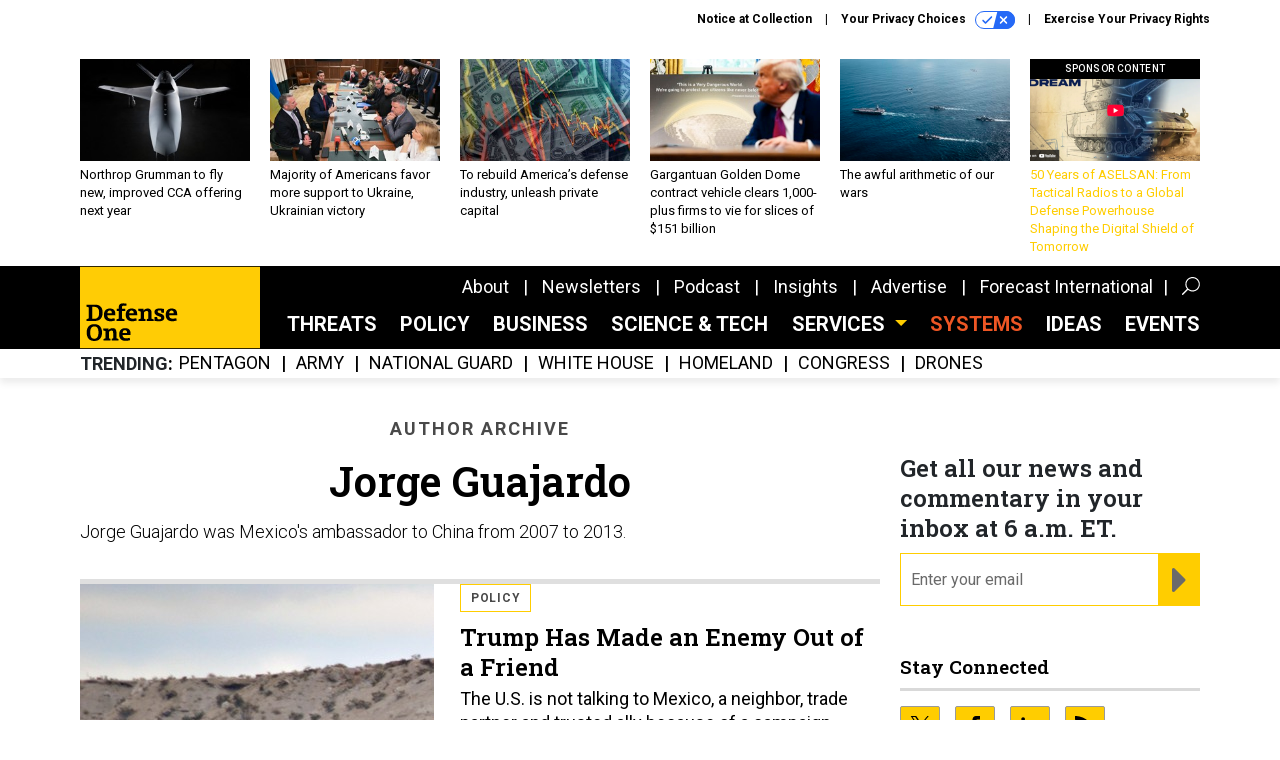

--- FILE ---
content_type: text/html; charset=utf-8
request_url: https://www.google.com/recaptcha/api2/anchor?ar=1&k=6LdOl7YqAAAAABKtsfQAMJd68i9_0s1IP1QM3v7N&co=aHR0cHM6Ly93d3cuZGVmZW5zZW9uZS5jb206NDQz&hl=en&v=7gg7H51Q-naNfhmCP3_R47ho&size=normal&anchor-ms=20000&execute-ms=15000&cb=ire7dd9nuy2y
body_size: 48781
content:
<!DOCTYPE HTML><html dir="ltr" lang="en"><head><meta http-equiv="Content-Type" content="text/html; charset=UTF-8">
<meta http-equiv="X-UA-Compatible" content="IE=edge">
<title>reCAPTCHA</title>
<style type="text/css">
/* cyrillic-ext */
@font-face {
  font-family: 'Roboto';
  font-style: normal;
  font-weight: 400;
  font-stretch: 100%;
  src: url(//fonts.gstatic.com/s/roboto/v48/KFO7CnqEu92Fr1ME7kSn66aGLdTylUAMa3GUBHMdazTgWw.woff2) format('woff2');
  unicode-range: U+0460-052F, U+1C80-1C8A, U+20B4, U+2DE0-2DFF, U+A640-A69F, U+FE2E-FE2F;
}
/* cyrillic */
@font-face {
  font-family: 'Roboto';
  font-style: normal;
  font-weight: 400;
  font-stretch: 100%;
  src: url(//fonts.gstatic.com/s/roboto/v48/KFO7CnqEu92Fr1ME7kSn66aGLdTylUAMa3iUBHMdazTgWw.woff2) format('woff2');
  unicode-range: U+0301, U+0400-045F, U+0490-0491, U+04B0-04B1, U+2116;
}
/* greek-ext */
@font-face {
  font-family: 'Roboto';
  font-style: normal;
  font-weight: 400;
  font-stretch: 100%;
  src: url(//fonts.gstatic.com/s/roboto/v48/KFO7CnqEu92Fr1ME7kSn66aGLdTylUAMa3CUBHMdazTgWw.woff2) format('woff2');
  unicode-range: U+1F00-1FFF;
}
/* greek */
@font-face {
  font-family: 'Roboto';
  font-style: normal;
  font-weight: 400;
  font-stretch: 100%;
  src: url(//fonts.gstatic.com/s/roboto/v48/KFO7CnqEu92Fr1ME7kSn66aGLdTylUAMa3-UBHMdazTgWw.woff2) format('woff2');
  unicode-range: U+0370-0377, U+037A-037F, U+0384-038A, U+038C, U+038E-03A1, U+03A3-03FF;
}
/* math */
@font-face {
  font-family: 'Roboto';
  font-style: normal;
  font-weight: 400;
  font-stretch: 100%;
  src: url(//fonts.gstatic.com/s/roboto/v48/KFO7CnqEu92Fr1ME7kSn66aGLdTylUAMawCUBHMdazTgWw.woff2) format('woff2');
  unicode-range: U+0302-0303, U+0305, U+0307-0308, U+0310, U+0312, U+0315, U+031A, U+0326-0327, U+032C, U+032F-0330, U+0332-0333, U+0338, U+033A, U+0346, U+034D, U+0391-03A1, U+03A3-03A9, U+03B1-03C9, U+03D1, U+03D5-03D6, U+03F0-03F1, U+03F4-03F5, U+2016-2017, U+2034-2038, U+203C, U+2040, U+2043, U+2047, U+2050, U+2057, U+205F, U+2070-2071, U+2074-208E, U+2090-209C, U+20D0-20DC, U+20E1, U+20E5-20EF, U+2100-2112, U+2114-2115, U+2117-2121, U+2123-214F, U+2190, U+2192, U+2194-21AE, U+21B0-21E5, U+21F1-21F2, U+21F4-2211, U+2213-2214, U+2216-22FF, U+2308-230B, U+2310, U+2319, U+231C-2321, U+2336-237A, U+237C, U+2395, U+239B-23B7, U+23D0, U+23DC-23E1, U+2474-2475, U+25AF, U+25B3, U+25B7, U+25BD, U+25C1, U+25CA, U+25CC, U+25FB, U+266D-266F, U+27C0-27FF, U+2900-2AFF, U+2B0E-2B11, U+2B30-2B4C, U+2BFE, U+3030, U+FF5B, U+FF5D, U+1D400-1D7FF, U+1EE00-1EEFF;
}
/* symbols */
@font-face {
  font-family: 'Roboto';
  font-style: normal;
  font-weight: 400;
  font-stretch: 100%;
  src: url(//fonts.gstatic.com/s/roboto/v48/KFO7CnqEu92Fr1ME7kSn66aGLdTylUAMaxKUBHMdazTgWw.woff2) format('woff2');
  unicode-range: U+0001-000C, U+000E-001F, U+007F-009F, U+20DD-20E0, U+20E2-20E4, U+2150-218F, U+2190, U+2192, U+2194-2199, U+21AF, U+21E6-21F0, U+21F3, U+2218-2219, U+2299, U+22C4-22C6, U+2300-243F, U+2440-244A, U+2460-24FF, U+25A0-27BF, U+2800-28FF, U+2921-2922, U+2981, U+29BF, U+29EB, U+2B00-2BFF, U+4DC0-4DFF, U+FFF9-FFFB, U+10140-1018E, U+10190-1019C, U+101A0, U+101D0-101FD, U+102E0-102FB, U+10E60-10E7E, U+1D2C0-1D2D3, U+1D2E0-1D37F, U+1F000-1F0FF, U+1F100-1F1AD, U+1F1E6-1F1FF, U+1F30D-1F30F, U+1F315, U+1F31C, U+1F31E, U+1F320-1F32C, U+1F336, U+1F378, U+1F37D, U+1F382, U+1F393-1F39F, U+1F3A7-1F3A8, U+1F3AC-1F3AF, U+1F3C2, U+1F3C4-1F3C6, U+1F3CA-1F3CE, U+1F3D4-1F3E0, U+1F3ED, U+1F3F1-1F3F3, U+1F3F5-1F3F7, U+1F408, U+1F415, U+1F41F, U+1F426, U+1F43F, U+1F441-1F442, U+1F444, U+1F446-1F449, U+1F44C-1F44E, U+1F453, U+1F46A, U+1F47D, U+1F4A3, U+1F4B0, U+1F4B3, U+1F4B9, U+1F4BB, U+1F4BF, U+1F4C8-1F4CB, U+1F4D6, U+1F4DA, U+1F4DF, U+1F4E3-1F4E6, U+1F4EA-1F4ED, U+1F4F7, U+1F4F9-1F4FB, U+1F4FD-1F4FE, U+1F503, U+1F507-1F50B, U+1F50D, U+1F512-1F513, U+1F53E-1F54A, U+1F54F-1F5FA, U+1F610, U+1F650-1F67F, U+1F687, U+1F68D, U+1F691, U+1F694, U+1F698, U+1F6AD, U+1F6B2, U+1F6B9-1F6BA, U+1F6BC, U+1F6C6-1F6CF, U+1F6D3-1F6D7, U+1F6E0-1F6EA, U+1F6F0-1F6F3, U+1F6F7-1F6FC, U+1F700-1F7FF, U+1F800-1F80B, U+1F810-1F847, U+1F850-1F859, U+1F860-1F887, U+1F890-1F8AD, U+1F8B0-1F8BB, U+1F8C0-1F8C1, U+1F900-1F90B, U+1F93B, U+1F946, U+1F984, U+1F996, U+1F9E9, U+1FA00-1FA6F, U+1FA70-1FA7C, U+1FA80-1FA89, U+1FA8F-1FAC6, U+1FACE-1FADC, U+1FADF-1FAE9, U+1FAF0-1FAF8, U+1FB00-1FBFF;
}
/* vietnamese */
@font-face {
  font-family: 'Roboto';
  font-style: normal;
  font-weight: 400;
  font-stretch: 100%;
  src: url(//fonts.gstatic.com/s/roboto/v48/KFO7CnqEu92Fr1ME7kSn66aGLdTylUAMa3OUBHMdazTgWw.woff2) format('woff2');
  unicode-range: U+0102-0103, U+0110-0111, U+0128-0129, U+0168-0169, U+01A0-01A1, U+01AF-01B0, U+0300-0301, U+0303-0304, U+0308-0309, U+0323, U+0329, U+1EA0-1EF9, U+20AB;
}
/* latin-ext */
@font-face {
  font-family: 'Roboto';
  font-style: normal;
  font-weight: 400;
  font-stretch: 100%;
  src: url(//fonts.gstatic.com/s/roboto/v48/KFO7CnqEu92Fr1ME7kSn66aGLdTylUAMa3KUBHMdazTgWw.woff2) format('woff2');
  unicode-range: U+0100-02BA, U+02BD-02C5, U+02C7-02CC, U+02CE-02D7, U+02DD-02FF, U+0304, U+0308, U+0329, U+1D00-1DBF, U+1E00-1E9F, U+1EF2-1EFF, U+2020, U+20A0-20AB, U+20AD-20C0, U+2113, U+2C60-2C7F, U+A720-A7FF;
}
/* latin */
@font-face {
  font-family: 'Roboto';
  font-style: normal;
  font-weight: 400;
  font-stretch: 100%;
  src: url(//fonts.gstatic.com/s/roboto/v48/KFO7CnqEu92Fr1ME7kSn66aGLdTylUAMa3yUBHMdazQ.woff2) format('woff2');
  unicode-range: U+0000-00FF, U+0131, U+0152-0153, U+02BB-02BC, U+02C6, U+02DA, U+02DC, U+0304, U+0308, U+0329, U+2000-206F, U+20AC, U+2122, U+2191, U+2193, U+2212, U+2215, U+FEFF, U+FFFD;
}
/* cyrillic-ext */
@font-face {
  font-family: 'Roboto';
  font-style: normal;
  font-weight: 500;
  font-stretch: 100%;
  src: url(//fonts.gstatic.com/s/roboto/v48/KFO7CnqEu92Fr1ME7kSn66aGLdTylUAMa3GUBHMdazTgWw.woff2) format('woff2');
  unicode-range: U+0460-052F, U+1C80-1C8A, U+20B4, U+2DE0-2DFF, U+A640-A69F, U+FE2E-FE2F;
}
/* cyrillic */
@font-face {
  font-family: 'Roboto';
  font-style: normal;
  font-weight: 500;
  font-stretch: 100%;
  src: url(//fonts.gstatic.com/s/roboto/v48/KFO7CnqEu92Fr1ME7kSn66aGLdTylUAMa3iUBHMdazTgWw.woff2) format('woff2');
  unicode-range: U+0301, U+0400-045F, U+0490-0491, U+04B0-04B1, U+2116;
}
/* greek-ext */
@font-face {
  font-family: 'Roboto';
  font-style: normal;
  font-weight: 500;
  font-stretch: 100%;
  src: url(//fonts.gstatic.com/s/roboto/v48/KFO7CnqEu92Fr1ME7kSn66aGLdTylUAMa3CUBHMdazTgWw.woff2) format('woff2');
  unicode-range: U+1F00-1FFF;
}
/* greek */
@font-face {
  font-family: 'Roboto';
  font-style: normal;
  font-weight: 500;
  font-stretch: 100%;
  src: url(//fonts.gstatic.com/s/roboto/v48/KFO7CnqEu92Fr1ME7kSn66aGLdTylUAMa3-UBHMdazTgWw.woff2) format('woff2');
  unicode-range: U+0370-0377, U+037A-037F, U+0384-038A, U+038C, U+038E-03A1, U+03A3-03FF;
}
/* math */
@font-face {
  font-family: 'Roboto';
  font-style: normal;
  font-weight: 500;
  font-stretch: 100%;
  src: url(//fonts.gstatic.com/s/roboto/v48/KFO7CnqEu92Fr1ME7kSn66aGLdTylUAMawCUBHMdazTgWw.woff2) format('woff2');
  unicode-range: U+0302-0303, U+0305, U+0307-0308, U+0310, U+0312, U+0315, U+031A, U+0326-0327, U+032C, U+032F-0330, U+0332-0333, U+0338, U+033A, U+0346, U+034D, U+0391-03A1, U+03A3-03A9, U+03B1-03C9, U+03D1, U+03D5-03D6, U+03F0-03F1, U+03F4-03F5, U+2016-2017, U+2034-2038, U+203C, U+2040, U+2043, U+2047, U+2050, U+2057, U+205F, U+2070-2071, U+2074-208E, U+2090-209C, U+20D0-20DC, U+20E1, U+20E5-20EF, U+2100-2112, U+2114-2115, U+2117-2121, U+2123-214F, U+2190, U+2192, U+2194-21AE, U+21B0-21E5, U+21F1-21F2, U+21F4-2211, U+2213-2214, U+2216-22FF, U+2308-230B, U+2310, U+2319, U+231C-2321, U+2336-237A, U+237C, U+2395, U+239B-23B7, U+23D0, U+23DC-23E1, U+2474-2475, U+25AF, U+25B3, U+25B7, U+25BD, U+25C1, U+25CA, U+25CC, U+25FB, U+266D-266F, U+27C0-27FF, U+2900-2AFF, U+2B0E-2B11, U+2B30-2B4C, U+2BFE, U+3030, U+FF5B, U+FF5D, U+1D400-1D7FF, U+1EE00-1EEFF;
}
/* symbols */
@font-face {
  font-family: 'Roboto';
  font-style: normal;
  font-weight: 500;
  font-stretch: 100%;
  src: url(//fonts.gstatic.com/s/roboto/v48/KFO7CnqEu92Fr1ME7kSn66aGLdTylUAMaxKUBHMdazTgWw.woff2) format('woff2');
  unicode-range: U+0001-000C, U+000E-001F, U+007F-009F, U+20DD-20E0, U+20E2-20E4, U+2150-218F, U+2190, U+2192, U+2194-2199, U+21AF, U+21E6-21F0, U+21F3, U+2218-2219, U+2299, U+22C4-22C6, U+2300-243F, U+2440-244A, U+2460-24FF, U+25A0-27BF, U+2800-28FF, U+2921-2922, U+2981, U+29BF, U+29EB, U+2B00-2BFF, U+4DC0-4DFF, U+FFF9-FFFB, U+10140-1018E, U+10190-1019C, U+101A0, U+101D0-101FD, U+102E0-102FB, U+10E60-10E7E, U+1D2C0-1D2D3, U+1D2E0-1D37F, U+1F000-1F0FF, U+1F100-1F1AD, U+1F1E6-1F1FF, U+1F30D-1F30F, U+1F315, U+1F31C, U+1F31E, U+1F320-1F32C, U+1F336, U+1F378, U+1F37D, U+1F382, U+1F393-1F39F, U+1F3A7-1F3A8, U+1F3AC-1F3AF, U+1F3C2, U+1F3C4-1F3C6, U+1F3CA-1F3CE, U+1F3D4-1F3E0, U+1F3ED, U+1F3F1-1F3F3, U+1F3F5-1F3F7, U+1F408, U+1F415, U+1F41F, U+1F426, U+1F43F, U+1F441-1F442, U+1F444, U+1F446-1F449, U+1F44C-1F44E, U+1F453, U+1F46A, U+1F47D, U+1F4A3, U+1F4B0, U+1F4B3, U+1F4B9, U+1F4BB, U+1F4BF, U+1F4C8-1F4CB, U+1F4D6, U+1F4DA, U+1F4DF, U+1F4E3-1F4E6, U+1F4EA-1F4ED, U+1F4F7, U+1F4F9-1F4FB, U+1F4FD-1F4FE, U+1F503, U+1F507-1F50B, U+1F50D, U+1F512-1F513, U+1F53E-1F54A, U+1F54F-1F5FA, U+1F610, U+1F650-1F67F, U+1F687, U+1F68D, U+1F691, U+1F694, U+1F698, U+1F6AD, U+1F6B2, U+1F6B9-1F6BA, U+1F6BC, U+1F6C6-1F6CF, U+1F6D3-1F6D7, U+1F6E0-1F6EA, U+1F6F0-1F6F3, U+1F6F7-1F6FC, U+1F700-1F7FF, U+1F800-1F80B, U+1F810-1F847, U+1F850-1F859, U+1F860-1F887, U+1F890-1F8AD, U+1F8B0-1F8BB, U+1F8C0-1F8C1, U+1F900-1F90B, U+1F93B, U+1F946, U+1F984, U+1F996, U+1F9E9, U+1FA00-1FA6F, U+1FA70-1FA7C, U+1FA80-1FA89, U+1FA8F-1FAC6, U+1FACE-1FADC, U+1FADF-1FAE9, U+1FAF0-1FAF8, U+1FB00-1FBFF;
}
/* vietnamese */
@font-face {
  font-family: 'Roboto';
  font-style: normal;
  font-weight: 500;
  font-stretch: 100%;
  src: url(//fonts.gstatic.com/s/roboto/v48/KFO7CnqEu92Fr1ME7kSn66aGLdTylUAMa3OUBHMdazTgWw.woff2) format('woff2');
  unicode-range: U+0102-0103, U+0110-0111, U+0128-0129, U+0168-0169, U+01A0-01A1, U+01AF-01B0, U+0300-0301, U+0303-0304, U+0308-0309, U+0323, U+0329, U+1EA0-1EF9, U+20AB;
}
/* latin-ext */
@font-face {
  font-family: 'Roboto';
  font-style: normal;
  font-weight: 500;
  font-stretch: 100%;
  src: url(//fonts.gstatic.com/s/roboto/v48/KFO7CnqEu92Fr1ME7kSn66aGLdTylUAMa3KUBHMdazTgWw.woff2) format('woff2');
  unicode-range: U+0100-02BA, U+02BD-02C5, U+02C7-02CC, U+02CE-02D7, U+02DD-02FF, U+0304, U+0308, U+0329, U+1D00-1DBF, U+1E00-1E9F, U+1EF2-1EFF, U+2020, U+20A0-20AB, U+20AD-20C0, U+2113, U+2C60-2C7F, U+A720-A7FF;
}
/* latin */
@font-face {
  font-family: 'Roboto';
  font-style: normal;
  font-weight: 500;
  font-stretch: 100%;
  src: url(//fonts.gstatic.com/s/roboto/v48/KFO7CnqEu92Fr1ME7kSn66aGLdTylUAMa3yUBHMdazQ.woff2) format('woff2');
  unicode-range: U+0000-00FF, U+0131, U+0152-0153, U+02BB-02BC, U+02C6, U+02DA, U+02DC, U+0304, U+0308, U+0329, U+2000-206F, U+20AC, U+2122, U+2191, U+2193, U+2212, U+2215, U+FEFF, U+FFFD;
}
/* cyrillic-ext */
@font-face {
  font-family: 'Roboto';
  font-style: normal;
  font-weight: 900;
  font-stretch: 100%;
  src: url(//fonts.gstatic.com/s/roboto/v48/KFO7CnqEu92Fr1ME7kSn66aGLdTylUAMa3GUBHMdazTgWw.woff2) format('woff2');
  unicode-range: U+0460-052F, U+1C80-1C8A, U+20B4, U+2DE0-2DFF, U+A640-A69F, U+FE2E-FE2F;
}
/* cyrillic */
@font-face {
  font-family: 'Roboto';
  font-style: normal;
  font-weight: 900;
  font-stretch: 100%;
  src: url(//fonts.gstatic.com/s/roboto/v48/KFO7CnqEu92Fr1ME7kSn66aGLdTylUAMa3iUBHMdazTgWw.woff2) format('woff2');
  unicode-range: U+0301, U+0400-045F, U+0490-0491, U+04B0-04B1, U+2116;
}
/* greek-ext */
@font-face {
  font-family: 'Roboto';
  font-style: normal;
  font-weight: 900;
  font-stretch: 100%;
  src: url(//fonts.gstatic.com/s/roboto/v48/KFO7CnqEu92Fr1ME7kSn66aGLdTylUAMa3CUBHMdazTgWw.woff2) format('woff2');
  unicode-range: U+1F00-1FFF;
}
/* greek */
@font-face {
  font-family: 'Roboto';
  font-style: normal;
  font-weight: 900;
  font-stretch: 100%;
  src: url(//fonts.gstatic.com/s/roboto/v48/KFO7CnqEu92Fr1ME7kSn66aGLdTylUAMa3-UBHMdazTgWw.woff2) format('woff2');
  unicode-range: U+0370-0377, U+037A-037F, U+0384-038A, U+038C, U+038E-03A1, U+03A3-03FF;
}
/* math */
@font-face {
  font-family: 'Roboto';
  font-style: normal;
  font-weight: 900;
  font-stretch: 100%;
  src: url(//fonts.gstatic.com/s/roboto/v48/KFO7CnqEu92Fr1ME7kSn66aGLdTylUAMawCUBHMdazTgWw.woff2) format('woff2');
  unicode-range: U+0302-0303, U+0305, U+0307-0308, U+0310, U+0312, U+0315, U+031A, U+0326-0327, U+032C, U+032F-0330, U+0332-0333, U+0338, U+033A, U+0346, U+034D, U+0391-03A1, U+03A3-03A9, U+03B1-03C9, U+03D1, U+03D5-03D6, U+03F0-03F1, U+03F4-03F5, U+2016-2017, U+2034-2038, U+203C, U+2040, U+2043, U+2047, U+2050, U+2057, U+205F, U+2070-2071, U+2074-208E, U+2090-209C, U+20D0-20DC, U+20E1, U+20E5-20EF, U+2100-2112, U+2114-2115, U+2117-2121, U+2123-214F, U+2190, U+2192, U+2194-21AE, U+21B0-21E5, U+21F1-21F2, U+21F4-2211, U+2213-2214, U+2216-22FF, U+2308-230B, U+2310, U+2319, U+231C-2321, U+2336-237A, U+237C, U+2395, U+239B-23B7, U+23D0, U+23DC-23E1, U+2474-2475, U+25AF, U+25B3, U+25B7, U+25BD, U+25C1, U+25CA, U+25CC, U+25FB, U+266D-266F, U+27C0-27FF, U+2900-2AFF, U+2B0E-2B11, U+2B30-2B4C, U+2BFE, U+3030, U+FF5B, U+FF5D, U+1D400-1D7FF, U+1EE00-1EEFF;
}
/* symbols */
@font-face {
  font-family: 'Roboto';
  font-style: normal;
  font-weight: 900;
  font-stretch: 100%;
  src: url(//fonts.gstatic.com/s/roboto/v48/KFO7CnqEu92Fr1ME7kSn66aGLdTylUAMaxKUBHMdazTgWw.woff2) format('woff2');
  unicode-range: U+0001-000C, U+000E-001F, U+007F-009F, U+20DD-20E0, U+20E2-20E4, U+2150-218F, U+2190, U+2192, U+2194-2199, U+21AF, U+21E6-21F0, U+21F3, U+2218-2219, U+2299, U+22C4-22C6, U+2300-243F, U+2440-244A, U+2460-24FF, U+25A0-27BF, U+2800-28FF, U+2921-2922, U+2981, U+29BF, U+29EB, U+2B00-2BFF, U+4DC0-4DFF, U+FFF9-FFFB, U+10140-1018E, U+10190-1019C, U+101A0, U+101D0-101FD, U+102E0-102FB, U+10E60-10E7E, U+1D2C0-1D2D3, U+1D2E0-1D37F, U+1F000-1F0FF, U+1F100-1F1AD, U+1F1E6-1F1FF, U+1F30D-1F30F, U+1F315, U+1F31C, U+1F31E, U+1F320-1F32C, U+1F336, U+1F378, U+1F37D, U+1F382, U+1F393-1F39F, U+1F3A7-1F3A8, U+1F3AC-1F3AF, U+1F3C2, U+1F3C4-1F3C6, U+1F3CA-1F3CE, U+1F3D4-1F3E0, U+1F3ED, U+1F3F1-1F3F3, U+1F3F5-1F3F7, U+1F408, U+1F415, U+1F41F, U+1F426, U+1F43F, U+1F441-1F442, U+1F444, U+1F446-1F449, U+1F44C-1F44E, U+1F453, U+1F46A, U+1F47D, U+1F4A3, U+1F4B0, U+1F4B3, U+1F4B9, U+1F4BB, U+1F4BF, U+1F4C8-1F4CB, U+1F4D6, U+1F4DA, U+1F4DF, U+1F4E3-1F4E6, U+1F4EA-1F4ED, U+1F4F7, U+1F4F9-1F4FB, U+1F4FD-1F4FE, U+1F503, U+1F507-1F50B, U+1F50D, U+1F512-1F513, U+1F53E-1F54A, U+1F54F-1F5FA, U+1F610, U+1F650-1F67F, U+1F687, U+1F68D, U+1F691, U+1F694, U+1F698, U+1F6AD, U+1F6B2, U+1F6B9-1F6BA, U+1F6BC, U+1F6C6-1F6CF, U+1F6D3-1F6D7, U+1F6E0-1F6EA, U+1F6F0-1F6F3, U+1F6F7-1F6FC, U+1F700-1F7FF, U+1F800-1F80B, U+1F810-1F847, U+1F850-1F859, U+1F860-1F887, U+1F890-1F8AD, U+1F8B0-1F8BB, U+1F8C0-1F8C1, U+1F900-1F90B, U+1F93B, U+1F946, U+1F984, U+1F996, U+1F9E9, U+1FA00-1FA6F, U+1FA70-1FA7C, U+1FA80-1FA89, U+1FA8F-1FAC6, U+1FACE-1FADC, U+1FADF-1FAE9, U+1FAF0-1FAF8, U+1FB00-1FBFF;
}
/* vietnamese */
@font-face {
  font-family: 'Roboto';
  font-style: normal;
  font-weight: 900;
  font-stretch: 100%;
  src: url(//fonts.gstatic.com/s/roboto/v48/KFO7CnqEu92Fr1ME7kSn66aGLdTylUAMa3OUBHMdazTgWw.woff2) format('woff2');
  unicode-range: U+0102-0103, U+0110-0111, U+0128-0129, U+0168-0169, U+01A0-01A1, U+01AF-01B0, U+0300-0301, U+0303-0304, U+0308-0309, U+0323, U+0329, U+1EA0-1EF9, U+20AB;
}
/* latin-ext */
@font-face {
  font-family: 'Roboto';
  font-style: normal;
  font-weight: 900;
  font-stretch: 100%;
  src: url(//fonts.gstatic.com/s/roboto/v48/KFO7CnqEu92Fr1ME7kSn66aGLdTylUAMa3KUBHMdazTgWw.woff2) format('woff2');
  unicode-range: U+0100-02BA, U+02BD-02C5, U+02C7-02CC, U+02CE-02D7, U+02DD-02FF, U+0304, U+0308, U+0329, U+1D00-1DBF, U+1E00-1E9F, U+1EF2-1EFF, U+2020, U+20A0-20AB, U+20AD-20C0, U+2113, U+2C60-2C7F, U+A720-A7FF;
}
/* latin */
@font-face {
  font-family: 'Roboto';
  font-style: normal;
  font-weight: 900;
  font-stretch: 100%;
  src: url(//fonts.gstatic.com/s/roboto/v48/KFO7CnqEu92Fr1ME7kSn66aGLdTylUAMa3yUBHMdazQ.woff2) format('woff2');
  unicode-range: U+0000-00FF, U+0131, U+0152-0153, U+02BB-02BC, U+02C6, U+02DA, U+02DC, U+0304, U+0308, U+0329, U+2000-206F, U+20AC, U+2122, U+2191, U+2193, U+2212, U+2215, U+FEFF, U+FFFD;
}

</style>
<link rel="stylesheet" type="text/css" href="https://www.gstatic.com/recaptcha/releases/7gg7H51Q-naNfhmCP3_R47ho/styles__ltr.css">
<script nonce="AKtVBP-K_FpEvU4zqAzayQ" type="text/javascript">window['__recaptcha_api'] = 'https://www.google.com/recaptcha/api2/';</script>
<script type="text/javascript" src="https://www.gstatic.com/recaptcha/releases/7gg7H51Q-naNfhmCP3_R47ho/recaptcha__en.js" nonce="AKtVBP-K_FpEvU4zqAzayQ">
      
    </script></head>
<body><div id="rc-anchor-alert" class="rc-anchor-alert"></div>
<input type="hidden" id="recaptcha-token" value="[base64]">
<script type="text/javascript" nonce="AKtVBP-K_FpEvU4zqAzayQ">
      recaptcha.anchor.Main.init("[\x22ainput\x22,[\x22bgdata\x22,\x22\x22,\[base64]/[base64]/[base64]/[base64]/[base64]/[base64]/[base64]/[base64]/[base64]/[base64]/[base64]/[base64]/[base64]/[base64]/[base64]\\u003d\\u003d\x22,\[base64]\\u003d\\u003d\x22,\x22ZcOPTcOQwqtgw7rDiyggw67DkcKobiXCvsKYw6p2wq7CqcKrFcOEZ3PCvinDlD/Co2vCvw7DoX5qwqRWwo3DiMObw7kuwpA5IcOIKSVCw6PCp8Oaw6HDsFRhw54Rw7/CgsO4w417U0XCvMKqbcOAw5Eew4LClcKpGcKhL3tsw7MNLGoHw5rDsXbDgATCgsK8w6guJkfDqMKYJ8OrwoduN0PDu8KuMsKzw6fCosO7bcKXBjMrZcOaJBAmwq/[base64]/CsFcnw7o6TmHDsirDvsKVPMOhw77DqQp6SFnCjkfDilvDocOrFsKvw7TDrgTCqSHDjsOtclALesOFKMKyemU3NQ5PwqbCgnlQw5rCm8KTwq0Yw5/CtcKVw7o3PUsSDMOLw63DoSt3BsOxYxg8LDYYw44CG8KNwrLDuiVoJ0tPD8O+wq03wpYCwoPCvsOpw6AOcsObcMOSOBXDs8OEw6dHecKxGDx5asOnAjHDpykrw7kKHcOhAcOywqxEejkgWsKKCD/[base64]/w4Faw458w4ALwplnODZFb3XDr8Kjw7Awek7DjMOzZMKKw77Dk8OFUMKgTCbDqFnCugM5wrHClsOWdjfChMO7TsKCwo4Ow77Dqi8swp1KJlMawr7DqmnCtcOZH8O7w4/Dg8OBwqfCgAPDicKWVsOuwrQVwpHDlMKDw7bCisKyY8KHXXl9RcK3NSbDjizDocKrCcOAwqHDmsOYAR87wqLDlMOVwqQww7nCuRfDr8Olw5PDvsOvw7DCt8O+w4geBStjBh/[base64]/[base64]/DsMO6IMKLw7Vlwo11wqFwwqJRKTsAw5fCq8OqdiLCjQ0CVcO9CcO5I8Kmw7QXDR/Dg8KWw43CnMKkw7rCnQHCtxPDpT3DonPChjnCn8KXwqnCv2fChEdGbMKPworDpkLDsGrDu145w4MVwrHDlsKXw47DrTMjVMOtwq/DrsKmeMOOwozDo8KEw4/[base64]/DMOkw75Bw5HCisOCI3TClS9swpQTFMOlw6PDsmZJbTLDlDnDjmp+w5TCoDIUQ8O8FhrCrkLChDRwYR/DmsOnw6dxSsKfJsKPwqd/wpI1woUSGU1IwonDtMKuwoHCm2Btwo7Dl2QoDzFXCcO3wrfChEvCoREywpjDlzcib2EMHsOJGVXCjsK2wqLDscKuT2TDlBtFF8KRwqwFV1jCpMKEwrh7Hm0hZMOYw6bDkATDusOcwoEmQxjCll5aw4VGwpprIMORBjrDmmXDmsOewpA3w6RXMS/Dm8KFT1XDlcObw5HCqcKmSgttIcKfwobDsEw2LlYDwoc8EU3DrVXCugt2f8Odw6ciw5fCqFfDq3LChBfDvGLCqQPDn8KWRsKUSAAQw6IUMQ5Lw7Qdw74/B8KnIC8FSWMXLxkpwpzCv0TDkBrCn8Oyw6MDwoAhw67DpsK5w4R+ZMKfwofDqcOgWiXCnEbDo8KzwrMywrdTw4EbIDnCsGJYwroLKhvCmsOPMMOMWV/CjGgSLsO0wphmYEcmQMObwpPCkXw5woPDkMKIw43DkcOOEx0GU8KOwoTCksOFWi3Cr8K5w7LCvA/CicOywpjDo8Kuw69QLB7DocKTT8KjeATCicK/wprCsAkkwrLDs3IOw53CiAYQwq3ChsKHwpR1w7QFwqbDqcKDZMOvw4DDhwN7w49rwpByw5nDlcK8w5MUwrIzCMO9Cg/[base64]/[base64]/[base64]/[base64]/w7DDncKIwo1BwqERwr/CsyPCmcOsS8KrwrNGKzEbLcOLwq0MwpvCucOzwpQ3IcKTBMOjbnbDosKgw57DtyXCn8KzUsObfcOAD2lTdkxQwqNuw7EVw6/CvwfDsloOEsKvcDbCsiwRfcOswr7Cknw9w7TCgiNZGG3Col/DsAxjw5R6PsO+ZxNiw6kJUxxywqDDqyLDocO4woFMdcOzEcO6TMKHw6IbK8Odw6nDqcOcX8KGw6DCuMKuSHTDoMK6wqViBXjDpQLCvCorKsOUWXs8w7PCuEfCjcOfEWXCkFskwpJXwo3CpsOSwofCrsKcKCnClmvDuMKVwq/CnsKuRcO7w6tLwrDCssKYd2kmQyQgU8KIwq/Cj2zDgVzDsTwzwockwonCiMO9VcOPCBXDgQsVe8OHwqLCgGpNbm8OwqDCky1Zw5d4QX7DtS3CgngmIMKKw5bDmsOtw6QwCUHDsMOTwrDCssOKJMOpQMO6WsKUw5TDi3rDpgPDr8OiJsKtMw3DrhhpNMOQwpQ1AsOYwoU8HMKXw6x/woUTPMKtwrXDmcKtVjdpw5DDjsKiHRnDuFrDosOkFSPCgBxNI2t3w4TDinjDlTvDtS1XV03CvBHCm0VpZTEjw4nDrcOafXDDsUBRDytibsOAwrLDrVc7woMpw7sfw64lwrjCtMKaOjLDn8OBwpUrwr3DmUYQw5t/ClNKa2rCvUzCnmk/w4MPfsOpAS4Nw6HDtcO1wqzDpiMSBcOCw6hDZ2USwozCp8KbwoLDgsOnw6bChcOgw5HDo8KAU2N2wrzCthN9PiHCvcOOKMOPw7LDu8OZw4lsw6TCrMOrwr3Cq8OXImTCmyVfw4LCp1/CtGfChcKuw5FJY8K3eMKlDkfCnAwxw4/CrMOhwr9Yw4jDncKJw4PDlU4RdcORwrzCl8Kvw7ZgW8O+eHLCl8OmNiPDkMOWR8K4QgdlW2QBw7U+Wn93TcO7UMKuw4jCssKjw7QgY8K4RcK2MhZxIsORw7fDt2TDgUTCnXfCtURTGcKVWsOxw59Bw5g0wr1zNiDCl8K/KTDDgsKpKMK/[base64]/CqcKNwoMxw4FVIsOHwpEHf3V8fxxHw6wWIgnDtnYcw77DhsKlblguasKJJ8KhOSxXwozCiQ95bDk1AsKGwqfDtU0xwrxowqd+JBDDoG7Cn8KhI8KYwoTDlcOzwonDu8OmaxnCqMOuED/Dh8OVw7RawrDDjMKVwqRSdMOQwoJIwowKwo3DpHE+w6Q2QcO2wo06PMOdw53DtcOYw5hpwpvDlcOIRsKYw65+wpjClgsoCMOAw4wew5nCjXrCpWvDgTcTwrh3aSvCj07DgF1Nwo3Dg8OONCVww7EADmPChMOjw6bCmBnDgTHDum7CtsONwqsSw6dNw7/Ds1TDo8OUacOCw7oRYENdw68Iw6JTbExzTcKSw596wozDqCh9wrzCp2TCvAnCjjJVw5DCj8Onw4TCoCVhwoJMw7cyMcOPwpPDkMOHwrTCh8O/L0M5w6DCnsOybGrDisOtw7NQw4XCosKsw5FRLkjDlcOSNg/CosORwp10bDV0w71QYsO+w5DCi8OhW1suwqcMdsOiwrZ4CT5Iw4FnbmjDt8KmeSzDk2wkasOWwrTCrsO7w5jDpcO6w6tXw6/[base64]/w4F/OcO2SHJdJ8OlUsKvBcOpMjfCtlMTw6bDs30/w65Dwrgew77CkEYMM8Ogw57DrAc5wpvCoB7CicKyOljDtcOEPWZRfGUPLsOfwrHDhCDCgsOCwovCoSPDocOPF3DDiSURwqhpw6g2w5/Di8Kow5xXBMKgbyzCtznCignCuDXDp0Fkw6rCisKAJgdNw55cSMKuwqsMcMKqGEBZE8OrD8O+G8OpwoLCmz/CrHwAVMOyMzLDvMOcwqHDoHFEwrtjFsOhBMOAw6PDhydyw4/[base64]/Co8KdDsKUwqvClhjDlMOMX8O0D0QTMX8RAMKlw5nCsg0tw6LDgnnCrw3CpCsuwqDDo8K+w6Nsdlcow5HCiHXDiMKJYmwzw6xIS8KAw7hywoJAw57DiGnDokx6w7k6wr0ewo/Cm8KVwp/DkcOfwrc/FcKxwrPCgh7Dm8KSTwbCuC/CkMOZOl3ClcK7PiTCm8ONwrRqDDgTw7LCtTEkDsOPacOyw5rCnQPDjcOlUsO0wrLCgytpHFTDhCfDjsOYwoR2wp/Dl8Ozw6fDumfDnsOZw4nDr0guwqPCvlXCk8KKAClJBxzDosOJeCfDg8K7wrg0wpbCoUoXwotow4vCujTCkcOww4/Ch8ONI8OrBMOMKsOEP8KIw4RQa8OAw4zDgHNHdMOBLcKpZ8OSc8OjRwTCusKUwpQIcUHChw/[base64]/Plorw5vCh8K+w7TDiWDDiRfDr1BRw5hQwoN5wq/CjzBKw4PCmBQRWcKbwqBIwp7CqMKcw6I8wqcKGMKHR2TDinRXFcKIAjU7wp7Ci8OiZMO0H20pw590TcK+DMKaw4ZFw73ChMOYdnsgwrhlwoXCulPDhMOhUMK6Rj/DpcOgw5lIw4MawrLDnnTDjhd/w4hCdX3DqwhTLsKdwp/Cok8Hw4XDjcOGSFNxw7PDqMO0wpjDn8OiUEFdwqszw5vCoDATEybChibCksOywoTCikdLLcKLKsO2wqbDqCjCv1TCv8OxO3wtwq55UUbCn8O/[base64]/DmcKzwqQcTcKZI8K/[base64]/CgnPCssKNwpI9RBPDvMKUwoTCg8KHwpxcw43DgRIodkjDgRLCuH55bmLDiCYGwqvCiyETEcODI39XVsOawp/DlMOqwrXDnQUTHcK9T8KUG8OAw7sBPsKYJsKXw7nDjmLCi8OKwpcJw4LDu2U/NXrCjsO0wqJ0BEQQw5t6w7sUTcKWw6rDgWUQw7opMArDv8O9w5lnw6bDtsKya8KaQw9kIDp+SMKLw5vCiMK8WQ1iw6Avw5fDl8Oqw6kBw53DmgMAw6TCmTvCgUvClMOmwoUJwqPCi8Ovwpsdw6PDv8Onw7XDlcOSbMO2bU7DsVU3wqfCt8KEwqlIwq3DgMOpw5Y/ABjDj8OBw5VNwot8wpPCvidKw6A8wr7DkkBvwrpnL0HCtMKhw6kqAVkjwqzDm8O6N111asOZw7c/w4YfLBwFNcOtwpM/YEZGfmw6wocEAMOaw4wPw4I5w5HCusObw4ZtLMOxfWTCqMOmw4XCmsK1w5l9J8O/[base64]/DkMOqw7/DrcOEwqbCkcKTw4FdEsOmwqvDucOudC3Ck8KRY8O3w45iwr/CnsKSwqRfE8OiWsK7wp4GwqnDpsKEZmHDsMKTw5/DoVIFwphHH8KFwpZtUVfDkMKMFmpsw6bCvFpLwprDtlzClzzDhSLChnp/wqnCtMKqwqnCmMOkwqEgf8OmQ8OTb8KFSH/CosKzdCxjwo3ChkY8w78DOigDOXwvw7zCjsOcwoHDusKtw7Nxw5UKPQY/[base64]/wqklD8Odw77Du8K4ATIDw5M0w4fCsyU9w77CrMO3GyvCncK9w7ocYMOqFsKFw5DDg8KPG8KVbmZJw4kvOMO7I8Kvw4zDuV1TwqtsFTBMwoLDqcK+JMOWw4EkwoXCssKuwpjCgXsBKcKuBsKiAjXDnwbCgMOewoDCucKjwq/DmMO/DSpDwrFydytpGsK5ejrCucOGVcKtEcKkw7/[base64]/wp/[base64]/CqX8dw6zDrUbCpsOwwo0SOELCux5qwqthwrEzEsOKSMOAw7A+woh6w40JwpsXbBXDiRXChTnDkWdXw6fDjMKdUsOww6jDm8KvwpzDscKowq7DpcKqw5TDr8ObH0lwbERRwr3CjwhHXcKAIsOOd8KFwoMzwqrDrQpRwoQgwqZ/[base64]/[base64]/DmyvCkMKAw5sLw4rCkVBnS23Do8KcZcKHwptKaEPCmMK5GmQewoA8eiUaEk8Gw7PCvsOEwq5Twp7Cl8OtMsOZHsKCADXDt8KfCMOFXcOFw5Z5fgfCrMO9FsO1esKuw6htODdkwpvCqkoxO8OLwq7CksKnwrxswq/[base64]/CrljDv8KSUsKlwrvDtsOlw69sw5DDvG0EOVbCsMK3w7bDkCjDnMKewrozDcOmJcODRsKYw7tDw5/[base64]/w4fCtWLDncOsccKCwpt3woXDgsKEwrQMwoTCosKyw4tWw4lmwpTDpsOvw4HChDrDhiXChcOkXRvCicKlJMOAwqrCmnTCl8KIw6pxd8Klw4c7JsOrUsO0wqM4LMKmw63DuMOseA3Cs33DkVotwowKVQhrLwHCqnvCucOmLRljw7dPwp1Jw73DicKqw7c/X8Kew790wro7wobCkQnDqE3DqcOrw6PDsXrDncOcwpDDuDzCusOrYsKQCi3CmRzCtF/DucOsKXtFwpLDlcOZw6hedDBOwpLCqHrDn8KGSBvCu8ODwrPCncKbwqzCi8KUwpAYwqnCgGTChwXCgU/DsMK9DAXClsKAH8ODVMOyPw9wwpjCvWDDmishwp/CjsK8wrlZLMOmCytrCMK6wp8YwoHCtMOvQsKXUxxXwpvDlVrCrWRyIWTDmsOowrg8w7xCwpnDn2/CjcOJPMOKwqgLHsOBLsKSwq/[base64]/CpxfCpj3CqcO6w7kww51owroQOMKWUcKxwrhSHwA7WnzDghAFOcOcwqFdwpHCicO0CcONwojCn8OpwqPCs8O3ZMKlwqxXdcOPwrLCjMOWwpLDjMORw51hAcKtcMOqw67ClsKXwpMFw4/DrsOXXkk7JyQFw6NfUlQrw5ohw4EyHH3CpsKHw59Cw5JZbgfDgcOuFjbDniwIwqjDmcKjXX7Dswc/wq7DtcO5w5nDk8KTwoghwqhLFGRVMMOkw5/DtRPCjUdVUwvDisOQZcOQwpbDtcK1w4zCiMK/w5LCmyRewoZUI8KET8O8w7fDmnkXwoMnV8KmC8OVw43DisO6wppEfcKrwoUPP8KCVQp8w6DCqsOkwpPDulcmcXlBYcKRw5/DiRZdw6MZfcO0wodURsOrw5nDmmFEwqkVwqJwwq4Hw4zCoV3ClsOnBl7CjxzDrsOhPhnCusKwbkDClMO8WWgww73CjkzDscKJXsKwQTHCgsOUwrzCr8K4w5/DvEZBLn5YU8OxD3FhwoZFUsOLwp9ZBV1Jw7zDtjQhJxJ3w5PChMObGsO9w4wXw6Mrw4Q3wrDCgXsjIWlTYHEpInHDusKwZxNVfmHDnFHCixPDrsO4YG1eYRd0e8KywqnDuXVlEyUrw6fCnsOjCsO3w71WZ8OrJQU+OUzCksKWCTfDlDpmVMK/w7bCnMKoTMKlB8OID13DrcOCwrnDvwTDs2hJfMKmw6HDkcO3w6Rgw5oewobCi0/DridWKcOCwpjDjsKLLg5fW8Kxw6ZKw7TDuVXCqsKgTUROw5s9wrBHVsKAVRoJb8O5c8Odw5bCsyZAwp9wwqLDh0I5wowyw6PDocKrfsKPw7PCtCRsw7Z7LDE/w63Dl8KSw4nDr8K3c33DpWPCrcKhZz04LmbDksKcOsKFdD5sNiY+F2HDksOIFlspL0h6wozCvzjDvMKnw79vw4DCj2QUwrJBwo5TVV7DkcOgEcOawpvCg8KOWcOCUcOmEgh5IwN6Dz51w6zCv07CswkufC3DvsKtI2/DvsKbaEvCqikaZMKzSCPDp8KBworDoWIiJMKxPsO2w54mwofDv8KfRSMNw6PCmMKywqgvSX/CncK3w4tWw6/Ch8OxAsOgViZwwovCu8O6w4NVwrTCv1fDsTwIc8KowoQZNj0lEsKjBMOIwpXDtsKWw6DDuMKRw5F1wofCicKoA8OlIMOjcFjCgMK2wr9OwpUtwpcTbyjCkRfCqApYP8OuF1fCgsKkJsKbZlTDhcOaOsOJaFzDrcOcTVrCryLDlMK/[base64]/w4nDl8Kow7FOwqVMBsO/dCrDiCbDiEPCmcKvA8OvwrtDLsO+SMOkwqDDrMOsMsODGMKYwq3CnxktHsKNMDTCqk/DoGPDrUMsw7M3DAnDpsKkwpDCvsKoHMKMW8KOY8KoPcKeFkYEw5AlVRE+wqjCnsKUHQ3DrcKqVMOSwocuwrM0W8OMw6jDucK4OcKWAy7Di8KdHCxDDW/CulM0w5EdwqDDjsKyYcKHTMKXwrFKwphKKQ1WMirCvMOGwqHCsMO+c3ofV8OTInhRw6VKDihkN8OvH8OSIA7DtTXCqGs7wqvDo0fCkRrCtGBtwpt2bihFPsK/VsOzMjJZJj5dHsOtwrfDlirDrcOGw4/Dl3jDs8K3wpRuDnvCrMKiVMKocVtUw5Ryw5TCmcKKwojCtcKNw7xMWsOVw5NjUcOIPlIhQm/CsWjDlQTCtMKcwprClcOiwpTDkAMdKcOZelTDtMKOw6AqCWDDuwbDpHvDjsOJwqrCrsOpwq16OGTDqW/CiEFkFcKkwqDDrHTCl2bCq0ZkHcO3w6sLKSYTMsK3woIawrjCoMOUwoRNwrbDlC8OwqHCvkzCkMKvwrFdeEHCoXPDsnjCpifDvsO5wpxZw6LCj2BZOMK0dR3DhTB2AATDrnDDo8OAw7nDpcOqw4XDjFTClQIRQcO/wpPCh8OsPsOAw71xwq7DrsKbwrF0woQaw7JJNcO+wqpuScOlwqsOw7lSYcOtw5h4w4HDinsAwoXDo8KXY2XCrBdgLz/[base64]/[base64]/[base64]/XcK8EsOCTgNnw6rDr8KRMsO/w7pDXHjDiV9kSULDrsO1w5rDgCzDgFvDm2LDvcOAK0ordcKyVCpzwrlFwr/Cs8OGGMKGEsKHfCV2worCpXVMG8K4w4DDmMKhD8KVw4zDp8OrXFssDcO0PsOgwoPCk3TDkcKvU3PCmMK5TivDpMOEVhYZwppLwrkOwr/[base64]/DjU/Dr8OEVMOnJXU2w5HDvH3DrTnDrgFuw4Z7DcOywq/DsBBGwqlEwowMRcOxw4QwHyLDqzzDm8Knw41bLMKXwpZIw6tmw7t8w7pVw7scw4fCj8KaNW/DiF5Tw5hrwqbDn2HCjmIjw7IZwrl/w40GwrjDjR85Q8KwU8Odw4nCh8OMwrZTwoHCq8K2wpbDmH10w6Zow5DDvjjCi3HDlnjCmFXCpcOXw53Dj8O7RHpgwpErwr7Duk/CkMKEwo3Di190KEbDrsOIS287KMKpSSE0wqzDiz7CqcKHOGjCucOPdsOfw7zCvMK8w5DDtcKIw6jCumR8wrUSAMKow5Y7wppBwp/ChCvDpcOyVRjCisOhdmrDgcOsf1YkDcKSZ8Kowo/CuMORw63ChmJWK0DDtMKPwr19wqbDl0TCt8KSw67DuMO3w7EHw7jDvcKNGSLDlDVzPTnCoA5Kw5ZTGm3DoDnCgcOtfBnDkMKcwogFBT1bCcO4NcKOwpfDvcKUwrfCtGUYTmrCoMOOJsKPwqRySVnCicK4wpvDs0IxdzDDjMOGXMKlwrrDjy5MwptSwp/[base64]/Cm8O0wrnDjcKGUMO7woHDgX0zBB7CuAHCmAZBD8ORw6vDsyDCtHA2G8KxwpVuwrxxeTnChX0MZ8OOwqvChMOmw5BkdcKpJ8K/[base64]/ChSnCqMKdBsKMwqTCk2Iwwqd9fkTCmcKLwo4Aw71CWHdaw4zDnF9ZwpRMwpHCrSBtITBFw5AEw5PCumYYw5F5w4/DtxLDscKEF8OQw6vClsKJWMOcwrUMZcKCw6QRw644w5PDkcOpKFkGwpPCosO1wq8Uw7bCoSXDkcK9ICLDoDtvwrrDjsK8w4tGwo1EOcKOaQF2OltMJsKZOMKawr1+XCvCucOJYyzCl8OHwrPDmMKVw54DSMKbCsOsL8O/d2oXw5grIyLCn8KIw4orw7QAJyB2wr7DnzbDpcOBw51awoVbaMO+PcKPwpcfw7YmwoHDuj/DusOQETxcwp/[base64]/YUU9CiPCsMOKc8OmYjg9wqJuQcOuw5V5UsKkw6Uuw4jDtiQaa8KMSXlQJMKfTEDDmy3DhMOLQ1HDukE0w6xIWCpCw6zDsFPConJtH1UOw5DDkDZkwo5/wo4kwqhmLcKaw6DDr2fDucOtw5HDtcK1woRLJsOpwpomw6JywooDYMOBAsOyw73CgMKSw7XDgVHCncO0w4fCu8Omw6FbJkUvwrDCp2jDt8KHcFghfsOvbxJEw7zDqMKrw5rDjBtxwrIcw4ZEwrbDp8KmBmAJw7bDkMOwRcO3w45CYgDDvsO0UA1Cw6xgbsK+wr/DoxnCskjCl8OoBUvDiMORw6HDo8OyREfCvcOqw4EsSF/DmsKVwrRNwoDCpQp7QmTCgjXCpsOpKA/[base64]/[base64]/wpZAw7TDgCDDi8OjdynDsBlew5fDpsOlw5crVQbDv8OZwrhuwoopH2fCmXN8w7jCvFo7woAPw6zCvxfDp8KKfz4iwrcYw7o6WsKVw4lbw5TDucKzDwwTVEQMYycOETTDp8OUOF1Jw4rDi8O2w7nDjsOuw6Y/w6PChcKzw4nDncOzU35cw5FSK8O3w7zDlwjDmsOaw6JgwoZ8RcOGIMKETE/[base64]/wqZpCsOENhnCulZ3w7J5FR/[base64]/CvBQCdHTDu8OEw5vDoMOTwqnChMOewpzDnCjCh00PwrdOw5HDk8KfwrjDpMOSw5PCoiXDhcOuMHtmdnd+w6/DtjfDlcKqecO4GMOHw6HCkMO0JMKJw6fCmAbCm8OUMsOaExHCow4Cwr8sw4ZVYsK3woXDvQE1w5VOGSozwqbClWzDjMOJWsOyw6rDjiozcB7Dhj8VMknDvXVjw7w4TcOswqNxd8KdwpUNwrkxFcKjIcKWw7XDocKVwosOIFDDlV/CiFsOW0Ybw60RwpXCjcOFw7Q1SMOjw6rCtkfCo2fDkX3Cu8KZwplqw57Dt8KcZMOBbcOKwpIPwqBgBSvCt8Kkw6LCiMOUSFfDncKsw6rDoglNwrI+wrEvwoRJDHZWw6XDs8KPVypjw49PKgltPsK1RMOewoUwc0fDjcOjVnrCkSIWDcO5LkjCtcO/JsKTbjt4bnzDtsKla2FOw5zCkCHCuMOBJSvDjcKFLnBKw6t3wp8cw4wZw5xsYsOrLl7DjMKGNMOeLWhGwpLDjSzCnMO8wo1Ww5wddMO2w4psw6J6wr/DusOywqsqTU5rw7PDpcKFUsKtIxLCrDltwrzCo8OzwrMGCFgqw7nDhMOaLiIDwr/DhcOjc8OZw73Dtl1Bf2PCl8OddMK+w6/DojzChsOZwqLCl8OCbAN/[base64]/[base64]/WMKPBBDDo2/[base64]/CjcKMw7zCoxIBw4/CphZ1wo0RPsK+w7oNO8OcaMKyCMOJCsOmw6rDpyDCscOHfG8OPHDDrMOsE8KJDFUVQAImwpZRw6xFKsOGw5skd0h7YMOMHMOOw7fDm3bCiMOTwqTDqFnDlRXDjMKpLsOIw4ZTasKIc8KkSSvDm8O9wr/Dq3kEwp7DjcKGegXDuMK5w5TCpgjDk8KyXGgxw6hdDcO/wrQQw73DlynDggg+d8OXwoUkY8OzYkjDsSNNw6/DuMO+IMKDw7DCmVrDu8O3Oh/CtxzDm8OSO8ORWsOawo/DoMKGIMOtw7bClMKuw5rCmBDDl8OtAW1QUG7CgW5lwrxAwrkuw6HCklB8D8KJRMObDMO5wosFTcOJwrjCp8K1DT/DosO1w4QCLcK8VkVbwpJAJsODRDgXUH8FwqUnbRVvZ8OpbcOGZ8Oxw5TDvcOdwrxIw5otaMOzwqU5FHg+w4TDpV0JM8OPVnoNwqLDncKAw451w7bCu8OxT8OywrPDtSHCrMOmLMKRw5bDrUbDsSXCncOcwpU/wo/[base64]/[base64]/OcO2w5zCkMK2QzJew4nCnSHDhEXCosONwpzDpx8Yw614M2fCk2zDh8ORwoZpNXE/PCHDrWHCjz3CgMKLOcKlwrDCnw8jw4PDlMKjUcOINsOvwotDDcOqEX8gF8OSwoVgOiB6WMOCw65MGj5lwqDDvmMowpnDkcKWNsKIaVDDoyEkYVbDoCV1RcOpZsKwJMOLw7HDisKxcBIhd8KHRhnDsMKGwqRpaHUabsOgTgFRwpzCj8KZasKQGsKDw5/Dr8O+FcKQXcODw5jDmsOxwqtSw4zCpGwPTj1Bc8KmcMK5dH/DgcO+w7R3KRQww6jCpsKWWMKsBUzCqcOnRiBSwoUvCsOeacKXw4E2w75+asOzw59pw4AawqfDpMK3EDsXX8O7bx/DvWTCrcOUw5diwq05woMRw4PDvMOKw5nCqXjDrxDDkMOkccKVBxd9QVPDigzDu8KaEn5jeTFYET7Chi57WFYRw4XCo8KhIsKMJi8Lw77DqmDDg07CicOcw6jDlTwWc8OMwpsaT8Kfby/ChXfDscKdw7t2wr3DmCrCrMKVfxAyw73DlcK7esOtG8K9wr7Dr2/DqkwzfR/CusOlwrbCoMKzIlrCjsOAwrjCqEB9ekTCs8OtNcKuIi3Di8OsB8OFLEzCl8OmKcKJPBbCmsKEIcO4w48vw719wrPClsOoBcKQwow6w4h2Rk7CksOfQMKYwqLCmsKHwpsnw6/ChcOjP2YXwoHCg8OcwqlTw4vDkMKpw4FbwqDCt3rDsF9NNwV/w4wEw7XCtW7CjzbCuEJWTWV9ZMKUIMO5w7bCrynDqh3CsMObfkB9asKFRA8fw6M/YkBcwoUqwozCosK7w6vDgsOVSAhLw5LCjMOMwrNmE8KvFQLCncKkw6AZwpAnXTnDncO+Mj9UdQjDtyrDhxkUwoUowroHY8Oxwr9+Z8OTw4wqdMOFw6Y/CHcWGiJ8wrDCmixVWSzCkjogE8KScA0RPWB9eQk/GsO2w5bCgcKuwrJrw5kmQ8K7H8KJwqUCwqbCgcOLbQkuDXrDi8OBw7kJYMONw67CrnB9w7zDoSfCksKhKsKxw4JjXW9qDnhIwq0SJy7DtcKHesOzZsKmNcKzwq7DhsKbb1JvST3CrMOpEizCpmPCnBYYw7IYHcOLwoQEw7TDrmwyw6bCuMKuw7VRP8K4wq/CpX3DhMK7w6ZEDiILwp3CjcK5wpjDq2F0Z3c0anTCh8Kww7LDu8OWwrYJw6Uzw4bDh8Ofw6teMB3CsWXDvDJnUU7Dm8KlPMKcSF93w6XDs2k/VHfDosK/wp5FbsO2b1VOPUF+wp9iwpbDusOHw6nDrBUKw43CscOEw6HCmSttbn9EwpPDoW9Aw6gvJ8KjecOOe0pVw7TDmMKdSB09OgDCmcOnGhfClsO/[base64]/w5fDjMK/[base64]/DncKjwoPDukLCtXrCvEJtYMO9ecKxwpxrPHzCnQ1fw59Xw5zCrDxow7/ChDLCjXsARALDoCLDlTBVw5kwaMKCPcKUfmjDo8OPw4PCksKCwr3Dh8OJB8KxO8OvwoJ4w47DpMKZwpYtwqXDrcKIVmDCixUtwqnDsRLCrUvCq8KzwrEewrTCvC7CvgtDJ8OAw47CnMKUPgLCjcKdwpU+w4zDjB/Ch8OYNsOdwrrDm8OmwrFxBsOQHMO8wqTDgRjDssKhwqnCsGzCgi4QeMK+TMKkV8Kmw7Upwq7DvgkFF8Ouw6TCklciSMORwovDpcOWO8Kcw4bDgcKcw515QS9XwoksVMKKw4fDmj0DwrDDtmHCtQDDtMKWw6kILcKYw4FMNj9uw6/Dj1NBfWpMXcKoecO/aQvCrlLChXUvJEFXw77CplBPNcKADsOyNTfDjkhVD8KUw658d8OmwrsjScKxwqrChkomdGpDRQ0SAMKew4LDmsKdXcKaw5tmw5/Con7CtwVPw43CrmrCj8KEwqQrwq/DiG/Ci1MlwokAw7bDrgAswoI4w5fDjEXCqB9UMHhLST58wrPCjMOWN8KGfThRYsO4wo/CnMODw6PCtsKBwp8hOT/[base64]/CvxkdYcKQD8OJNDTChCDDvcKOwoB2TcO7wrUiRcOGw7kawqhfBsK9BGXDsxbCm8KKBQRPw7shHy3CuwNLwoPCj8OvesKQXcO5J8KKw5bCjsO8wp5Yw5BUQRrDvm15UThxw71jCsKnwoQMwp3Drx4bLMOAPj0fe8Ofwo/[base64]/[base64]/DjVbClMKDHsKgw7Myw6YzXCMrG3Ziw7vDnk5Ww7XCk1/[base64]/DrEFKWzgDwpAjA2bDpR43DMKlw7QTbMKCwpdqwo9LwoTCocK1wrTCljzCllPDrD9tw7cvwqPDjcKzwojCpz0Xw77DuWDCtcOdw4s8w4bCo0DCmwxVb04mPC/CocKRwq9PwoXDlRHDssOgwr4Dw5HDtsK9IMKFB8OdFxzCpSslw4/Ch8KkwpDCgcOULMOtLCUDw7RfGxjCk8Olwohjw4TDo0bDv2rDk8OYecO+woMKw5JYQXPCqULDnCRJbBTCrX/DpcKUPBLDlURSwpPChcKJw5zCunJrw4JOEmnCoxJBw5zDp8OLA8KyTTAsC2XCnT7CjcOLwo7Do8OOwonDm8O/[base64]/DkmLCo8OEw7nCgnZxZsOrw43Dt8KQXsOGwqVAwqfDlMOPXMOWZMOiw6nDvcOfE2A4w7sDC8KtRsOww5rDvMKfGDlrZMKUYcOuw4kVwq/DvsOeecK7XMK0LUfDt8Okwot6bcKLPRV/PcO8w7xcwq8WL8K+JMOVwoJuwqUYw4DCjsOJWzLDh8OvwrYRdhvDkMO6UMOmQHnCkmTCrcOUfnYEIsKobMKcBj8tfcOUFsOGecOrDMOgCVU8HnMHfMO7OVo5NTDDnXJLw4hJd11AR8OAdW3CpXBaw79tw6IFeG1hw5/CnsKtPFh3wpNhw6Nvw5XDvyLDo1TDhsKJVx7ChUvCrMOgP8KOw6ckWMKXOjPDm8Kmw5/[base64]/CjgMFwozCscODwobDqnF+wr5DNxjCjBtowqLDtcKoDHfCicOKagLDnADDtsOGwqfCtcKuwpLCosOAbDDDm8KdIDp3OMOFwobChDVWWCkFV8OPEMKZTX7CjV/Cu8OQZzrCrMKsM8OhXsKHwqEyXcOIO8KeMzIpDsKgwoEXVFLCoMKhCcOMMsKmWEfDssKLw6nCkcKEb0nDrzYQwpUPw6bCgsObw4Jvw7tQwpLCpcK3wrkBwr58w5Inw6/DmMKjwq/Dv1HChcOpL2DDkGjCskfDonrCusKdDsO8DsKRw6/Dr8K2PCXCjMO8wqZnV2HCiMOxRcKJNMKAVMO8dn7DlzjDtgvDkQgQKEo+fXYMw5sow7vChSXDrcKsbm0EagPDvcOpw7Uow4cFEhTCm8OtwoTDrMOZw6vCpynDrMOIw504wrvDo8Kjw5hDJx/[base64]/wpRjw7rDlsOhCsOZwpxPwrjCrhB1woLDgETCtDl4w4ZWwoNPb8O7ScOUWcKLw4tmw4jDu2V7wqvDiwVMw6ILw5xCPcOzw6MPJcKiccOuwpxFM8KYIUjCpATCgsKmwow7DMO1wr/DpmHDnsK9ccO+NcKBwoV4FRdow6R0wrzCisK7woRcw4tcDkU6ezrCpsKnScK5w4XCrMOow6dTwotUE8KNSCTDocKRw7LDtMOzwr4XKsOCYDnCisO1w4PDp2l1OMKVLG7DjmnCuMOuBGskw75uSMOvwrHCpE5oE1o7wojCjCHCjsKRw4nClzTCncO/[base64]/CmMKBekjDgcO9w4taYcO7wq7DhW7Dh8OUGsK1V8OJwrbDnk/CoMKsQcOcw7HDlyoLw41UUcOVwpXDnnQqwrAiw6LCrmfDsj4kwprCkXXDtVgLNsKEKQrCj1lSF8K+MVAWBsKKFsK9RCPCkRjDhcO/[base64]/wogSFMKnesOGEh4MesOVw67Ct8K9w6U8woDDuRnCucOGITHDssK6ZH1bwrDDmsKawoo3wobCgB7CtMOIw4dowpvCq8OmH8K4w41vI0NWDV3Dk8K7EMKhwrHCunDDjMKpwq/CocKXwojDiycKeyHCtCrCknAgKhtcw6gPd8KZC3F4w4fCgQ/DhwjCnsK5BMKjwqVkXsOFwoXCiF7DoAwiw6XCvsKjXlUUw5bCimt1ZcKAEnPDjcOfEsOWwohcwqgbwo8aw4DDpgzDncK6w654w6bCo8K2w5R+IGrDhQTCi8Kaw7pTw5fDuFfCk8KFw5PCmTJdAsKZw5V3w6I2w7NrbQLDikVpVRXDq8OFwrnChEddwqosw5wrw6/CmMOedsKLFn7Dm8OSw5DDgcO2KcKuQxjDrQZBYMK1C1FGw5/DuHTDv8OVwrp/EzoswpIMw4rCvsOewrvDr8KNw5coLMO8w6lewq/[base64]/dBfDqn7DuBtsw5w1UsOLwqBhKMOow691MMK/FsKiwpc7w6N8ATnDicKtbmrCqzPCgUfDlsK9MMO4w60Mw6XDvU9BPCx2w6pjwqZ9WsKIZBTDtjBKJl7DusKaw5lQeMKrNcKcw5ofE8Ohw5U1SHcVw43CjMKJG1zDh8KfwobDgMKrDyBkw6h8EwwvIUPDpj9PW1NHwp/Dkkk/bjpqTMO9woHCq8KawrrDiyJ/[base64]/DtRcXGxvCig4Swpo5w7HDqwxJwopuBBfCssO+wo7CpnHCkcOKw7BZEMK2YsKJNDELwq3CuibCp8KdDjh2QGwGTj7DmA01QFJ/wqE4SEIJfMKKwpAwwo3CncOhw7HDisONXB80wpTChMO6EEQew4vDnV4ya8KNBSc6djXDq8O4w4vClMO5bMOELQcAwohBTjjCtMO3RkfCjcO9EsKMdW7DlMKAJxcnGMK/YE7CgcOVeMKNwoDCvj0UwrbCiUApA8OKPMOHGmlww67DsxMAw6wGSEsqHlpRNMKAdBkxw6YiwqrCtCcSNFbCmTHDkcKiIlogw7ZdwpIsCcOnJ2tGw7/DjsOHw4Vpw73CiXfDjsOAfjZkDmkjw5BiAcKJw4bDl1ggw5zClW9XUhbCg8Kiw6rCmMKpwo0mwq/Dhy9awofCucOyHcKgwoULwoHDgy7Cu8OHOCVMF8KowoE+ZEYzw7dTGmIQCsOgLcOnw7HDlcOlBjwTOBEVfcKRw50Uw7o\\u003d\x22],null,[\x22conf\x22,null,\x226LdOl7YqAAAAABKtsfQAMJd68i9_0s1IP1QM3v7N\x22,0,null,null,null,1,[21,125,63,73,95,87,41,43,42,83,102,105,109,121],[-1442069,673],0,null,null,null,null,0,null,0,1,700,1,null,0,\[base64]/tzcYADoGZWF6dTZkEg4Iiv2INxgAOgVNZklJNBoZCAMSFR0U8JfjNw7/vqUGGcSdCRmc4owCGQ\\u003d\\u003d\x22,0,0,null,null,1,null,0,0],\x22https://www.defenseone.com:443\x22,null,[1,1,1],null,null,null,0,3600,[\x22https://www.google.com/intl/en/policies/privacy/\x22,\x22https://www.google.com/intl/en/policies/terms/\x22],\x22sJO+GvxRVwP5bAmuV5YKNnMozHp9SEwW49L098lgpVs\\u003d\x22,0,0,null,1,1765475684123,0,0,[49,163,236,79],null,[8,106,216,211,208],\x22RC-P5PLpJOp7O4Png\x22,null,null,null,null,null,\x220dAFcWeA4wn7T83Whe2xZnzs2czBjvQznUZXaYz36ZDzB5FdApoHNc5KXIPlArS8OAzBdQ9RzMyp15JyHKL9VoCp3PAPPem6PFAQ\x22,1765558484101]");
    </script></body></html>

--- FILE ---
content_type: text/html; charset=utf-8
request_url: https://www.google.com/recaptcha/api2/aframe
body_size: -257
content:
<!DOCTYPE HTML><html><head><meta http-equiv="content-type" content="text/html; charset=UTF-8"></head><body><script nonce="OXvy8fGpzqzwsyZ0Bsn4gg">/** Anti-fraud and anti-abuse applications only. See google.com/recaptcha */ try{var clients={'sodar':'https://pagead2.googlesyndication.com/pagead/sodar?'};window.addEventListener("message",function(a){try{if(a.source===window.parent){var b=JSON.parse(a.data);var c=clients[b['id']];if(c){var d=document.createElement('img');d.src=c+b['params']+'&rc='+(localStorage.getItem("rc::a")?sessionStorage.getItem("rc::b"):"");window.document.body.appendChild(d);sessionStorage.setItem("rc::e",parseInt(sessionStorage.getItem("rc::e")||0)+1);localStorage.setItem("rc::h",'1765472101702');}}}catch(b){}});window.parent.postMessage("_grecaptcha_ready", "*");}catch(b){}</script></body></html>